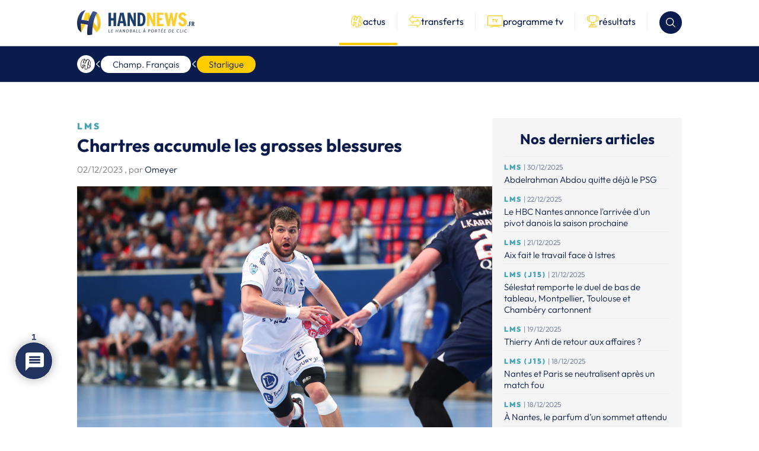

--- FILE ---
content_type: text/html; charset=utf-8
request_url: https://www.google.com/recaptcha/api2/aframe
body_size: -88
content:
<!DOCTYPE HTML><html><head><meta http-equiv="content-type" content="text/html; charset=UTF-8"></head><body><script nonce="0ASgaMowmdotpJK3d2XY3Q">/** Anti-fraud and anti-abuse applications only. See google.com/recaptcha */ try{var clients={'sodar':'https://pagead2.googlesyndication.com/pagead/sodar?'};window.addEventListener("message",function(a){try{if(a.source===window.parent){var b=JSON.parse(a.data);var c=clients[b['id']];if(c){var d=document.createElement('img');d.src=c+b['params']+'&rc='+(localStorage.getItem("rc::a")?sessionStorage.getItem("rc::b"):"");window.document.body.appendChild(d);sessionStorage.setItem("rc::e",parseInt(sessionStorage.getItem("rc::e")||0)+1);localStorage.setItem("rc::h",'1767149820035');}}}catch(b){}});window.parent.postMessage("_grecaptcha_ready", "*");}catch(b){}</script></body></html>

--- FILE ---
content_type: application/javascript
request_url: https://handnews.fr/wp-content/themes/handnews/assets/js/theme.630980fc8cd8bf80472c.js?ver=1.0.0
body_size: 18883
content:
(()=>{var e={585:()=>{console.log("reload"),document.addEventListener("DOMContentLoaded",(function(){var e=null,t=null;function s(){window.clearTimeout(e),window.clearTimeout(t)}function r(e){e.addEventListener("focus",(()=>{s()}))}e=setTimeout((function(){window.location.reload()}),1e3*window.RELOAD_CONFIGURATION.time),t=setInterval((function(){let e=document.querySelector(".ql-editor");e&&e.addEventListener("click",s);let t=document.querySelectorAll("input");t&&t.forEach(r);let o=document.querySelectorAll("textarea");o&&o.forEach(r)}),2e3),console.log(window.RELOAD_CONFIGURATION)}))},442:()=>{document.addEventListener("DOMContentLoaded",(function(){document.querySelector('a[href="#consent"]').addEventListener("click",(function(e){e.preventDefault(),"undefined"!=typeof Sddan&&void 0!==Sddan.cmp&&"function"==typeof Sddan.cmp.displayUI&&Sddan.cmp.displayUI()})),"function"==typeof window.__tcfapi&&window.__tcfapi("getTCData",2,(function(e,t){t&&(e.gdprApplies?e.purpose.consents[1]?console.log("CONSENT POUR ANALYTICS"):console.log("NO CONSENT"):console.log("GDPR doesn't apply to user"))}))}))}},t={};function s(r){var o=t[r];if(void 0!==o)return o.exports;var i=t[r]={exports:{}};return e[r](i,i.exports,s),i.exports}(()=>{"use strict";const e="data-jsname",t=(e,t,s)=>o(t,s).closest(i(e,t))||!1,r=(e,t,s)=>o(t,s).querySelector(i(e,t))||!1,o=(e,t)=>(t||(t=e&&"string"!=typeof e?e:document.body),t),i=(t,s)=>{let r=t||"";return r+=s&&"string"==typeof s?"["+e+'="'+s+'"]':"["+e+"]",r};let n=[],l=["click","change","submit","focus","blur","mousedown","mouseup","mouseleave","mouseenter","keyup","keydown","keypress"],a=["change","submit","focus","blur"],c=[];const u=/^(!*)([^.]+)(?:\.([^.]+))?$/,d="EVENT_TARGET",h=function(){let e=arguments.length>0&&void 0!==arguments[0]?arguments[0]:document;l.forEach(((t,s)=>{!c.includes(t)&&(e.querySelectorAll("[data-js"+t+"]").length>0||s<3)&&(document.addEventListener(t,f,a.includes(t)),c.push(t))}))},p=(e,t)=>(l.includes(e)||(l.push(e),t&&a.push(e)),l),f=e=>{let s=((e,s,r)=>{let o,i=((e,s)=>{let r={type:e,from:s};for(;s&&s.dataset;){let o=s.dataset[e],i=o?o.match(u):null;if(i){r.target=s,r.preventDefault=i[1].length>0,r.stopPropagation=i[1].length>1,r.action=!i[3]&&i[2]in n?n[i[2]]:void 0,r.component=i[3]?t(null,"this"===i[2]?null:i[2],s):void 0,r.method=i[3];break}s=s.parentNode}return r})(e,s);return i&&Array.isArray(r)&&r[0]===d&&(r[0]=i.target),i.component&&i.component[i.method]?o=i.component[i.method].apply(i.component,r):i.action&&(o=i.action.apply(null,r)),"function"==typeof o&&o(),i})("js"+e.type,e.target,[d,e]);s.preventDefault&&e.preventDefault(),s.stopPropagation&&e.stopPropagation()};document.addEventListener("DOMContentLoaded",h());const m=new class{init(){var e,t,s;this.onViewportChange=(e=this.setViewportSize,300,function(){var r=arguments,o=this;return t&&clearTimeout(t),t=setTimeout((function(){s=e.apply(o,r),t=null}),300),s}).bind(this),window.addEventListener("resize",this.onViewportChange,{passive:!0}),this.setViewportSize()}setViewportSize(){document.querySelector("html").style.setProperty("--viewport-height",window.innerHeight+"px"),document.querySelector("html").style.setProperty("--viewport-width",document.body.clientWidth+"px")}},y=new class{constructor(){this.bus=document.createElement("div")}on(e,t){for(var s=arguments.length,r=new Array(s>2?s-2:0),o=2;o<s;o++)r[o-2]=arguments[o];this.bus.addEventListener(e,t,...r)}once(e,t){for(var s=arguments.length,r=new Array(s>2?s-2:0),o=2;o<s;o++)r[o-2]=arguments[o];this.bus.addEventListener(e,t,{...r,once:!0})}off(e,t){for(var s=arguments.length,r=new Array(s>2?s-2:0),o=2;o<s;o++)r[o-2]=arguments[o];this.bus.removeEventListener(e,t,...r)}emit(e){let t=arguments.length>1&&void 0!==arguments[1]?arguments[1]:{};this.bus.dispatchEvent(new CustomEvent(e,{bubbles:!0,cancelable:!0,detail:t}))}},b=/^(GET|HEAD)$/i,g=/%20/g,v=(e,t)=>{const s=new AbortController,r=s.signal;return{abort:()=>s.abort(),ready:fetch(e,{...t,signal:r})}};function A(e){return!b.test(e)}const E=(e,t,s)=>{if("object"!=typeof t||t instanceof FormData)return t;let r=t?S(t):null;return r&&A(e)&&"application/x-www-form-urlencoded"===s&&(r=r.replace(g,"+")),r};function w(e,t,s){if(A(e))return t;let r=t;return s&&(r+=(r.indexOf("?")>-1?"&":"?")+s),r}function S(e){let t=arguments.length>1&&void 0!==arguments[1]?arguments[1]:[],s=arguments.length>2&&void 0!==arguments[2]&&arguments[2];const r=Object.keys(e).map((r=>{let o=e[r];if("[object Object]"===Object.prototype.toString.call(o)||Array.isArray(o))return Array.isArray(e)?t.push(""):t.push(r),S(o,t,Array.isArray(o));{let e=r;return t.length>0&&(e=(s?t:[...t,r]).reduce(((e,t)=>""===e?t:"".concat(e,"[").concat(t,"]")),"")),s?"".concat(e,"[]=").concat(o):"".concat(e,"=").concat(o)}})).join("&");return t.pop(),r}class q extends HTMLElement{constructor(){var e;super(),e=this,this.name=this.getAttribute("data-jsname")||this.tagName.toLowerCase().replace("ds-",""),this.cfg=this.getAttribute("data-jscfg"),this.cfg&&-1!==this.cfg.indexOf("{")&&(this.cfg=this.parseCfg(this.cfg)),this.on=function(e,t){for(var s=arguments.length,r=new Array(s>2?s-2:0),o=2;o<s;o++)r[o-2]=arguments[o];y.on(e,t,...r)},this.once=(e,t)=>{y.once(e,t)},this.off=function(e,t){for(var s=arguments.length,r=new Array(s>2?s-2:0),o=2;o<s;o++)r[o-2]=arguments[o];y.off(e,t,...r)},this.emit=function(t){let s=arguments.length>1&&void 0!==arguments[1]?arguments[1]:{};y.emit(t,{...s,component:e})},this.resizeBpEvent=function(e,t){var s,r,o,i,n,l=0;function a(){l=Date.now(),r=null,o=e.apply(s,i)}function c(){return s=this,i=arguments,(n=300-(Date.now()-l))<=0?(clearTimeout(r),a()):r||(r=setTimeout(a,n)),o}return c.cancel=function(){clearTimeout(r)},c}(this.bpEvent.bind(this)),this.bpListener=[],this.bpListened=[],this.resizeActived=!1,this.ajaxRequest=null}connectedCallback(){this.setAttribute("data-jsname",this.name),this.setup(),h(this)}disconnectedCallback(){this.ajaxRequest&&this.ajaxRequest.abort(),this.cleanup(),this.name=null,this.Event=null,this.bpListener=null,this.bpListened=null,this.resizeActived&&(window.removeEventListener("resize",this.resizeBpEvent),this.resizeActived=null)}attributeChangedCallback(e,t,s){console.log("attributeChangedCallback",e,t,s)}static get observedAttributes(){return[]}setup(){}cleanup(){}onBreakpoint(e,t){let s=!(arguments.length>2&&void 0!==arguments[2])||arguments[2];e&&-1===e.indexOf("(")&&(e="("+e+")"),this.addBreakPoint(e,t,s),this.resizeActived||(this.resizeActived=!0,window.addEventListener("resize",this.resizeBpEvent))}matchMedia(e){return window.matchMedia(e).matches}addBreakPoint(e,t,s){this.bpListener.push({bp:e,callback:t,once:s}),this.bpEvent()}bpEvent(){this.bpListener.forEach(((e,t)=>{if(this.matchMedia(e.bp))e.once&&!this.bpListened.find((e=>e.idx===t))?(e.idx=t,this.bpListened.push(e),e.callback()):e.once||e.callback();else{let e=this.bpListened.findIndex((e=>e.idx===t));-1!==e&&this.bpListened.splice(e,1)}}))}request(e,t){this.ajaxRequest&&this.ajaxRequest.abort(),this.ajaxRequest=((e,t)=>{t.method&&(t.method=t.method.toUpperCase());let s=Object.assign({method:"GET",responseType:"json"},t);return s.onProgress||"xhr"==s.forceType||!window.fetch?((e,t)=>{let s=new XMLHttpRequest;s.responseType=t.responseType||"";let r=E(t.method,t.body,t.contentType);e=w(t.method,e,r),s.open(t.method,e),"function"==typeof t.before&&t.before();for(let e in t.headers)t.headers.hasOwnProperty(e)&&s.setRequestHeader(e,t.headers[e]);return s.onload=()=>{200===s.status?"function"==typeof t.onSuccess&&t.onSuccess(s.response,s.responseType):"function"==typeof t.onError?t.onError(s.status,s.statusText):console.warn("DATAxhrRequest Error: ",s.response)},s.onerror=e=>{"function"==typeof t.onError?t.onError(e):(console.warn("DATAxhrRequest Error:",e.statusText),console.log(e))},s.onprogress=e=>{e.lengthComputable&&"function"==typeof t.onProgress&&t.onProgress(e)},s.onabort=()=>{"function"==typeof t.onAbort?t.onAbort():"function"==typeof t.onError?t.onError(20,"DATAxhrRequest Error: request aborted"):console.log("DATAxhrRequest Error: request aborted")},s.send(r),s})(e,s):((e,t)=>{t.body&&"object"==typeof t.body&&(t.body=E(t.method,t.body,t.contentType),"GET"===t.method&&(e=w(t.method,e,t.body),delete t.body));let s=v(e,t);return"function"==typeof t.before&&t.before(),s.ready.then((e=>{if(e.ok){let s;switch(t.responseType){case"text":s=e.text();break;case"formData":s=e.formData();break;case"arrayBuffer":s=e.arrayBuffer();break;case"blob":s=e.blob();break;default:s=e.json()}s.then((e=>{"function"==typeof t.onSuccess&&t.onSuccess(e,t.responseType)}))}else"function"==typeof t.onError?t.onError(e.status,e.statusText):console.warn("DATAfetchRequest Error: ".concat(e.statusText))})).catch((e=>{20===e.code&&"function"==typeof t.onAbort?t.onAbort(e):"function"==typeof t.onError?t.onError(e.code,e):console.warn("DATAfetchRequest Catch Error: ".concat(e.message))})),s})(e,s)})(e,t)}parseCfg(e){try{return JSON.parse(e)}catch(e){return console.log(e),null}}}customElements.define("ds-mainmenu",class extends q{togglePanel(e,t){let s=this.querySelector("[data-panel="+e.dataset.target+"]");s&&(s.getAttribute("data-show")?(s.removeAttribute("data-show"),e.removeAttribute("data-show"),this.removeAttribute("data-panelopen")):(s.setAttribute("data-show","true"),e.setAttribute("data-show","true"),this.setAttribute("data-panelopen",!0)))}closePanels(){let e=this.querySelectorAll("[data-panel]"),t=this.querySelectorAll("[data-target]");e&&(this.removeAttribute("data-panelopen"),e.forEach((e=>{e.removeAttribute("data-show")})),t.forEach((e=>{e.removeAttribute("data-show")})))}}),p("scroll",!0),customElements.define("ds-nav",class extends q{setup(){this.listWrapper=this.querySelector("[data-listwrapper]"),this.scroller=this.querySelector("[data-scroller]"),this.leftTrigger=this.querySelector('[data-dir="left"]'),this.rightTrigger=this.querySelector('[data-dir="right"]'),this.checkScroll(),this.onBreakpoint("(min-width: 0px)",this.checkScroll.bind(this),!1)}scroll(e){if(!this.scroller)return;let t=this.scroller.scrollLeft,s=100;"left"===e.dataset.dir&&(s=-s),this.scroller.scrollTo({left:t+s,top:0,behavior:"smooth"})}checkScroll(){let e=this.scroller.clientWidth,t=this.scroller.scrollLeft;t>0?this.leftTrigger.setAttribute("data-show","true"):this.leftTrigger.removeAttribute("data-show"),e+t<this.scroller.scrollWidth?this.rightTrigger.setAttribute("data-show","true"):this.rightTrigger.removeAttribute("data-show")}});p("input"),customElements.define("ds-clubs-search",class extends q{setup(){this.$list=this.querySelector(".ds-c-clubsSearch-results"),this.$inputs=this.querySelectorAll(".ds-c-clubsSearch-results .ds-c-filterCheckbox")}addClubToList(e,t){let s=e.value.toLowerCase();s=s.trim(),this.$inputs.forEach((e=>{if(e.getAttribute("hidden"))return;let t=e.querySelector(".ds-c-filterCheckbox-label").textContent;if(t=t.trim().toLowerCase(),s&&t)return-1!==t.indexOf(s)?e.style.display="block":e.style.display="none";e.style.display="block"}))}removeResult(e,t){e.remove()}removeAllResult(){this.searchResult.innerHTML=""}}),customElements.define("ds-postsgrid",class extends q{loadMore(e,t){this.$listContainer=this.querySelector("[data-list]"),this.$btnMore=this.querySelector('[data-jsclick="!this.loadMore"]'),this.$loader=document.querySelector(".loader-listing-posts");let s=e.href;this.$loader.style.display="inline-block",this.$btnMore.style.display="none";let r={method:"GET",responseType:"text",onSuccess:e=>{let t=JSON.parse(e);this.$listContainer.insertAdjacentHTML("beforeend",t.html),this.$loader.style.display="none",this.$btnMore.style.display="inline-block",this.$btnMore.setAttribute("href",t.nextPage),t.hasNextPage||this.$btnMore.remove()}};this.request(s+"?ajax=1",r)}});const x="filters apply";customElements.define("ds-transferts",class extends q{switchList(e,t){this.switchListEl=this.querySelector("[data-switch]"),this.listsEl=this.querySelectorAll("[data-listwrapper]"),this.showList(e.dataset.list)}showList(e){let t='fieldset[data-type="'+"sexe"+'"] [value="'+e+'"]';console.log(t);let s=document.querySelector(t);console.log(s),s.setAttribute("checked","checked"),this.emit(x)}openFilters(){let e=r("ds-transferts-filters");e&&e.openFilters()}});const k=".form-filter input:checked",L="data-panelopen";customElements.define("ds-transferts-filters",class extends q{setup(){this.$form=document.querySelector(".form-filter"),this.applyFilters=this.applyFilters.bind(this),this.$form.addEventListener("submit",this.applyFilters),this.on(x,this.applyFilters),this.checkInput=this.checkInput.bind(this),document.querySelectorAll(".form-filter input").forEach((e=>{e.addEventListener("change",this.checkInput)}))}checkInput(){let e=this.querySelector('.form-filter fieldset[data-type="'+"league"+'"] input:checked');if(e){let t=e.value;document.querySelectorAll((e=>'.form-filter fieldset[data-type="'+e+'"] input')("club")).forEach((e=>{let s=parseInt(e.getAttribute("data-league"),10);if(s){let r=e.closest(".ds-c-filterCheckbox");if(parseInt(t,10)!==parseInt(s,10))return e.removeAttribute("checked"),e.checked=!1,r.style.display="none",void r.setAttribute("hidden","hidden");r.style.display="block",r.removeAttribute("hidden")}}))}}openFilters(){this.setAttribute(L,!0),this.checkInput()}closeFilters(){this.removeAttribute(L,!0),this.checkInput()}resetFilters(){document.querySelectorAll(k).forEach((e=>{e.removeAttribute("checked"),e.checked=!1}));let e=this.$form.getAttribute("action");document.location.href=e}applyFilters(e,t){t&&"function"==typeof t.preventDefault&&t.preventDefault();const s=document.querySelectorAll(k);let r={};s.forEach((e=>{let t=e.getAttribute("name");t=t.replace("[]",""),void 0===r[t]&&(r[t]=[]);let s=e.getAttribute("data-rewrite");r[t].push(s)}));let o=[];r.sexe&&o.push(r.sexe),r.league&&o.push("championnat/"+r.league),r.teams&&o.push("equipes/"+r.teams.join("/"));let i=this.$form.getAttribute("action")+o.join("/")+"/";document.location.href=i}}),customElements.define("ds-results",class extends q{setup(){this.tabs=this.querySelectorAll("[data-target]"),this.contents=this.querySelectorAll("[data-content]")}openTab(e,t){if(e.dataset.active)return;let s=e.dataset.target;this.contents.forEach((e=>{e.dataset.content===s?e.setAttribute("data-active","true"):e.removeAttribute("data-active")})),this.tabs.forEach((t=>{t===e?t.setAttribute("data-active","true"):t.removeAttribute("data-active")}))}openFilters(){let e=r("ds-results-filters");e&&e.openFilters()}});const T="#resultsFilters input:checked",$="data-panelopen";customElements.define("ds-results-filters",class extends q{setup(){this.$form=document.querySelector("#resultsFilters"),this.applyFilters=this.applyFilters.bind(this),this.$form.addEventListener("submit",this.applyFilters),this.on(x,this.applyFilters)}openFilters(){this.setAttribute($,!0)}closeFilters(){this.removeAttribute($,!0)}resetFilters(){document.querySelectorAll(T).forEach((e=>{e.removeAttribute("checked")}));let e=this.$form.getAttribute("action");document.location.href=e}applyFilters(e,t){t&&"function"==typeof t.preventDefault&&t.preventDefault();const s=document.querySelectorAll(T);let r={};s.forEach((e=>{let t=e.getAttribute("name");console.log(t),t=t.replace("[]",""),void 0===r[t]&&(r[t]=[]);let s=e.getAttribute("data-rewrite");r[t].push(s)}));let o=[],i="";if(void 0!==r.part){let e=r.part[0].split("-");e.map(((t,s)=>{s>0&&(i+=t+(s<e.length-1?"-":""))})),-1===document.location.href.indexOf(i)&&delete r.teams,delete r.part}void 0!==r.teams&&r.teams.length>0&&delete r.day;for(const[e,t]of Object.entries(r))"league"===e&&o.push("championnat"),"teams"===e&&o.push("equipes"),"day"===e&&o.push("journee"),t.map((e=>{e&&o.push(e)}));let n=this.$form.getAttribute("action")+i+"/"+o.join("/");document.location.href=n}});customElements.define("ds-changeday-filter",class extends q{changeFilter(e,t){let s=e.value,r=((e,t)=>'fieldset[data-type="'+e+'"] [value="'+t+'"]')(e.getAttribute("data-type"),s);document.querySelector(r).setAttribute("checked","checked"),this.emit(x)}});customElements.define("ds-selected-filters",class extends q{setup(){this.items=this.querySelectorAll(".ds-c-selectedFilters-item"),this.$form=document.querySelector(".form-filter")}removeFitler(e,t){let s=e.getAttribute("data-id"),r=((e,t)=>'fieldset[data-type="'+e+'"] [value="'+t+'"]')(e.getAttribute("data-type"),s);document.querySelector(r).removeAttribute("checked"),this.emit(x)}});customElements.define("ds-change-filter",class extends q{setup(){this.changeFilter=this.changeFilter.bind(this),this.addEventListener("click",this.changeFilter,!1),this.$form=document.querySelector("#resultsFilters")}changeFilter(e){e.preventDefault();let t=e.target.getAttribute("data-id"),s=((e,t)=>'fieldset[data-type="'+e+'"] [value="'+t+'"]')(e.target.getAttribute("data-type"),t);document.querySelector(s).setAttribute("checked","checked"),this.emit(x)}}),s(442);const C="data-panelopen";((e,t)=>{if(e in n)throw new Error("addAction() ".concat(e," is already defined"));n[e]=t})("toogleSearch",(function(e,t){r("ds-search").toogleSearch()})),customElements.define("ds-search",class extends q{setup(){this.$input=this.querySelector('input[type="text"]'),this.onKeyDown=this.onKeyDown.bind(this),this.$input.addEventListener("keyup",this.onKeyDown),this.$loader=this.querySelector(".loader-listing"),this.$minCharMessage=this.querySelector(".min-char"),this.$noResultessage=this.querySelector(".no-result"),this.$btn=this.querySelector(".send-search"),this.$listContainer=this.querySelector("[data-list]")}onKeyDown(e){this.$listContainer.innerHTML="",this.$noResultessage.style.display="none";let t=e.target.value;if(t.length<3)return this.$minCharMessage.style.display="flex";this.$minCharMessage.style.display="none",this.$loader.style.display="block";let s={method:"GET",responseType:"text",onSuccess:e=>{let t=JSON.parse(e);t.html?(this.$listContainer.innerHTML=t.html,this.$noResultessage.style.display="none"):this.$noResultessage.style.display="flex",this.$loader.style.display="none",this.$btn.style.display="block"}};this.request("/?s="+encodeURI(t)+"&ajax=1",s)}toogleSearch(){if(!this.getAttribute(C))return this.openSearch();this.closeSearch()}openSearch(){this.setAttribute(C,!0),this.$input.focus()}closeSearch(){this.removeAttribute(C),this.$input.value="",this.$listContainer.innerHTML="",this.$minCharMessage.style.display="flex",this.$btn.style.display="none"}}),customElements.define("ds-share",class extends q{setup(){const e=this.querySelectorAll("button.shareButton");e[0].addEventListener("click",(t=>{for(let t=0;t<e.length;t++)e[t].classList.toggle("open"),e[0].classList.remove("sent")}));for(let t=1;t<e.length;t++)e[t].addEventListener("click",(t=>{for(let t=0;t<e.length;t++)e[t].classList.toggle("open");e[0].classList.toggle("sent")}))}}),s(585),document.addEventListener("DOMContentLoaded",(()=>{m.init(),h()}))})()})();

--- FILE ---
content_type: text/javascript; charset=utf-8
request_url: https://static.admysports.com/hb/site/handnews/hb_handnews.js
body_size: 5960
content:
!function(){var e=document,i=e.createElement("script");i.type="text/javascript",i.src="https://cache.consentframework.com/js/pa/29179/c/YoqXf/stub";var a=e.getElementsByTagName("head")[0];a.insertBefore(i,a.firstChild)}(),function(){var e=document,i=e.createElement("script");i.type="text/javascript",i.src="https://choices.consentframework.com/js/pa/29179/c/YoqXf/cmp";var a=e.getElementsByTagName("head")[0];a.insertBefore(i,a.firstChild)}(),(pbams=pbams||{}).que=pbams.que||[],pbams.que.push(function(){pbams.setConfig({schain:{validation:"relaxed",config:{ver:"1.0",complete:1,nodes:[{asi:"admysports.com",sid:"05",hp:1}]}}})});var hbAMS={settings:{autoRefresh:{interval:25e3,intervaldesktop:2e4,intervalmobile:15e3,minVisibility:.99},category:{lengthhp:20},googlesafe:{domain:"handnews.fr",start:8,end:19},analytics:{trackAdblock:!1,gaID:"G-VCHR8RY5RZ"},pubspe:!0,bidTimeout:2500,safeTimeout:5e3,gdpr:"iab",wallpaper:{progwp:!1,zid:"",progslm:!1,slmid:"",slmcontent:""}},style:{wallpaper:{bodyW:1020,adTop:0,addstyle:"#fixed_breves {z-index : 1100000}#header_handnews {background-color:#010101}#content{background: none;}#headline{margin-top:0px;}",sticky:"oui"},AMSstyle:"#handnews_wp{display:none}#handnews_rmd{display:none}handnews_footer{display:none !important}#\\36 506250 {padding-bottom: 20px !important}.rgpd-bar{display:none !important}#\\36 506248{display:none !important}.sd-cmp-3Bq2E{display : none !important}body{overflow:auto !important}",calagediv:[],inread:[]}},isMobile={Android:function(){return navigator.userAgent.match(/Android/i)},BlackBerry:function(){return navigator.userAgent.match(/BlackBerry/i)},iOS:function(){return navigator.userAgent.match(/iPhone|iPad|iPod/i)},Opera:function(){return navigator.userAgent.match(/Opera Mini/i)},Windows:function(){return navigator.userAgent.match(/IEMobile/i)},any:function(){return isMobile.Android()||isMobile.BlackBerry()||isMobile.iOS()||isMobile.Opera()||isMobile.Windows()}};if(!1===hbAMS.settings.mobileversion)var amsdevice="desktop";else if(isMobile.any())amsdevice="mobile";else amsdevice="desktop";if(location.href.length===hbAMS.settings.category.lengthhp)var amscat="homepage";else amscat="article";if("https://handnews.fr/2023/marque-molten-devoile-le-nouveau-ballon-officiel-des-equipes-de-france/"===location.href)amscat="";else if(location.href.length===hbAMS.settings.category.lengthhp)amscat="homepage";else amscat="article";if("https://handnews.fr/2024/marque-myocene-la-technologie-pour-mesurer-la-fatigue-des-sportifs/"===location.href)var amsauteur="myocene";if("https://handnews.fr/2024/marque-luc-steins-mon-credo-est-de-bien-faire-les-choses/"===location.href)amsauteur="asics";if(location.href.indexOf("marque-select-devoile-le-nouveau-ballon-officiel-de-la-saison-2025-2026")>-1)amsauteur="select";if(location.href.indexOf("marque-mizuno-lance-une-nouvelle-ere-indoor-avec-son-pack-elite-et-pro")>-1)amsauteur="mizuno";if(location.href.indexOf("marque-hummel-devoile-de-nouveaux")>-1||location.href.indexOf("https://handnews.fr/?p=325090")>-1||location.href.indexOf("https://handnews.fr/2025/marque-hummel-signe-son-grand-retour-avec-une-collection-2025-forte-et-engagee/")>-1)amsauteur="Hummel";var JSONunits=[{placement:"Handnews_horizontal_footer_mobile",code:"/14921901/handnews_footerm",div:"handnews_footer",device:"mobile",pages:["homepage","article"],adtype:"banner",position:"bottom",sizes:[1,1],autorefresh:!1,bidders:["ogury"],oguryid:"wm-hb-head-handne-admys-aiz9sadaj0sy",ogurykey:"OGY-249D1F7A6B92"},{placement:"Handnews_horizontal_footer_desktop",code:"/14921901/handnews_footerd",div:"handnews_footer",device:"desktop",pages:["homepage","article"],adtype:"banner",position:"bottom",sizes:[1,1],autorefresh:!1},{placement:"Handnews_horizontal_inimage_mobile",code:"/14921901/handnews_rmm",div:"handnews_rmd",device:"mobile",pages:["homepage","article"],adtype:"banner",position:"inimage",sizes:[1,1],autorefresh:!1,bidders:["ogury"],oguryid:"wm-hb-iart-handne-admys-831lhnazgdri",ogurykey:"OGY-249D1F7A6B92"},{placement:"Handnews_horizontal_bottom_desktop",code:"/14921901/900382_6506255",div:"handnews_hbd",device:"desktop",pages:["homepage","article"],adtype:"banner",position:"bottom",sizes:[728,90],autorefresh:!0,bidders:["rubicon","smartadserver","improvedigital","adagio","smilewanted","seedtag","teads","ogury"],rubaccount:14794,rubsiteid:318056,rubzoneid:1633464,rubposition:"btf",rubfloor:.2,impplacementid:22259919,impcurrency:"EUR",impfloor:.2,sasdomain:"//prg.smartadserver.com",sassiteid:347551,saspageid:1217072,sasformatid:81403,sascurrency:"EUR",sasfloor:.2,equativdomain:"//prg.smartadserver.com",equativsiteid:347551,equativpageid:1217072,equativformatid:81403,equativcurrency:"EUR",equativfloor:.2,adaorgaid:1038,adasite:"handnews-fr",adaunitid:"handnews_hbd",adadevice:"desktop",adaplacement:"banner_h_bottom",smilewantedkey:"handnews.fr_desktop_bottom",smilewantedtagid:"handnews.fr_header_bidding_display_display_footer",optidigitalpubid:"p188",optidigitalpid:"Handnews_horizontal_bottom_desktop",seedtagpubid:"7937-9414-01",seedtagpid:31028966,seedtagplacement:"inBanner",teadspubid:188345,teadspid:203453},{placement:"Handnews_interstitielmobile",code:"/14921901/900382_6506260",div:"handnews_wp",device:"mobile",pages:["homepage","article"],adtype:"intermob",position:"intermob",sizes:[1,1],autorefresh:!1,smilewantedkey:"handnews.fr_mobile_intermob",smilewantedtagid:"handnews.fr_header_bidding_display_8"},{placement:"Handnews_wallpaper_desktop",code:"/14921901/900382_6506248",div:"handnews_wp",device:"desktop",pages:["homepage","article"],adtype:"banner",position:"wallpaper",sizes:[1,1],autorefresh:!1,smilewantedkey:"handnews.fr_desktop_wallpaper"},{placement:"Handnews_horizontal_bottom_mobile",code:"/14921901/handnews_hbm",div:"handnews_hbd",device:"mobile",pages:["homepage","article"],adtype:"banner",position:"bottom",sizes:[[300,250],[320,50],[320,100]],autorefresh:!0,bidders:["rubicon","smartadserver","improvedigital","adagio","smilewanted","seedtag","teads"],rubaccount:14794,rubsiteid:318058,rubzoneid:1633470,rubposition:"btf",rubfloor:.1,impplacementid:23328252,impcurrency:"EUR",impfloor:.1,sasdomain:"//prg.smartadserver.com",sassiteid:347551,saspageid:1217075,sasformatid:81403,sascurrency:"EUR",sasfloor:.1,equativdomain:"//prg.smartadserver.com",equativsiteid:347551,equativpageid:1217075,equativformatid:81403,equativcurrency:"EUR",equativfloor:.1,adaorgaid:1038,adasite:"handnews-fr",adaunitid:"handnews_hbd",adadevice:"mobile",adaplacement:"banner_h_bottom",smilewantedkey:"handnews.fr_mobile_bottom",smilewantedtagid:"handnews.fr_header_bidding_display_display_footer_1",optidigitalpubid:"p188",optidigitalpid:"Handnews_horizontal_bottom_mobile",seedtagpubid:"7937-9414-01",seedtagpid:31028966,seedtagplacement:"inBanner",teadspubid:188345,teadspid:203453},{placement:"Handnews_horizontal_middle_mobile",code:"/14921901/900383_6506261",div:"handnews_hmd",device:"mobile",pages:["homepage","article"],adtype:"banner",position:"middle",sizes:[[300,250],[320,50],[320,100]],autorefresh:!0,bidders:["rubicon","smartadserver","improvedigital","adagio","smilewanted","seedtag","teads"],rubaccount:14794,rubsiteid:318058,rubzoneid:1633468,rubfloor:.1,impplacementid:22259920,impcurrency:"EUR",impfloor:.1,sasdomain:"//prg.smartadserver.com",sassiteid:347551,saspageid:1217074,sasformatid:81403,sascurrency:"EUR",sasfloor:.1,equativdomain:"//prg.smartadserver.com",equativsiteid:347551,equativpageid:1217074,equativformatid:81403,equativcurrency:"EUR",equativfloor:.1,adaorgaid:1038,adasite:"handnews-fr",adaunitid:"handnews_hmd",adadevice:"mobile",adaplacement:"banner_h_middle",smilewantedkey:"handnews.fr_mobile_middle",smilewantedtagid:"handnews.fr_header_bidding_display_display_incontent_1",optidigitalpubid:"p188",optidigitalpid:"Handnews_horizontal_middle_mobile",seedtagpubid:"7937-9414-01",seedtagpid:31028964,seedtagplacement:"inBanner",teadspubid:188343,teadspid:203451},{placement:"Handnews_horizontal_middle_desktop",code:"/14921901/handnews_hmd",div:"handnews_hmd",device:"desktop",pages:["homepage","article"],adtype:"banner",position:"middle",sizes:[[728,90],[970,90],[970,250],[1e3,250]],autorefresh:!0,bidders:["rubicon","smartadserver","improvedigital","adagio","smilewanted","seedtag","teads","ogury"],rubaccount:14794,rubsiteid:318056,rubzoneid:1633462,rubfloor:.2,impplacementid:23328254,impcurrency:"EUR",impfloor:.2,sasdomain:"//prg.smartadserver.com",sassiteid:347551,saspageid:1217071,sasformatid:81403,sascurrency:"EUR",sasfloor:.2,equativdomain:"//prg.smartadserver.com",equativsiteid:347551,equativpageid:1217071,equativformatid:81403,equativcurrency:"EUR",equativfloor:.2,adaorgaid:1038,adasite:"handnews-fr",adaunitid:"handnews_hmd",adadevice:"desktop",adaplacement:"banner_h_middle",smilewantedkey:"handnews.fr_desktop_middle",optidigitalpubid:"p188",optidigitalpid:"Handnews_horizontal_middle_desktop",seedtagpubid:"7937-9414-01",seedtagpid:31028964,seedtagplacement:"inBanner",teadspubid:188343,teadspid:203451},{placement:"Handnews_horizontal_top_desktop",code:"/14921901/900382_6506253",div:"handnews_htd",device:"desktop",pages:["homepage","article"],adtype:"banner",position:"top",sizes:[[728,90],[970,90],[970,250],[1e3,250]],autorefresh:!0,bidders:["rubicon","smartadserver","improvedigital","adagio","smilewanted","seedtag","teads","ogury"],rubaccount:14794,rubsiteid:318056,rubzoneid:1633460,rubposition:"atf",rubfloor:.2,impplacementid:22259921,impcurrency:"EUR",impfloor:.2,sasdomain:"//prg.smartadserver.com",sassiteid:347551,saspageid:1217070,sasformatid:81403,sascurrency:"EUR",sasfloor:.2,equativdomain:"//prg.smartadserver.com",equativsiteid:347551,equativpageid:1217070,equativformatid:81403,equativcurrency:"EUR",equativfloor:.2,adaorgaid:1038,adasite:"handnews-fr",adaunitid:"handnews_htd",adadevice:"desktop",adaplacement:"banner_h_top",smilewantedkey:"handnews.fr_desktop_top",smilewantedtagid:"handnews.fr_header_bidding_display_display_header",optidigitalpubid:"p188",optidigitalpid:"Handnews_horizontal_top_desktop",seedtagpubid:"7937-9414-01",seedtagpid:31028962,seedtagplacement:"inBanner",teadspubid:188345,teadspid:203453},{placement:"Handnews_horizontal_top_mobile",code:"/14921901/900383_6506259",div:"handnews_htd",device:"mobile",pages:["homepage","article"],adtype:"banner",position:"top",sizes:[[300,250],[320,50],[320,100]],autorefresh:!0,bidders:["rubicon","smartadserver","improvedigital","adagio","smilewanted","seedtag","teads"],rubaccount:14794,rubsiteid:318058,rubzoneid:1633466,rubposition:"atf",rubfloor:.1,impplacementid:22259923,impcurrency:"EUR",impfloor:.1,sasdomain:"//prg.smartadserver.com",sassiteid:347551,saspageid:1217073,sasformatid:81403,sascurrency:"EUR",sasfloor:.1,equativdomain:"//prg.smartadserver.com",equativsiteid:347551,equativpageid:1217073,equativformatid:81403,equativcurrency:"EUR",equativfloor:.1,adaorgaid:1038,adasite:"handnews-fr",adaunitid:"handnews_htd",adadevice:"mobile",adaplacement:"banner_h_top",smilewantedkey:"handnews.fr_mobile_top",smilewantedtagid:"handnews.fr_header_bidding_display_display_header_1",optidigitalpubid:"p188",optidigitalpid:"Handnews_horizontal_top_mobile",seedtagpubid:"7937-9414-01",seedtagpid:31028963,seedtagplacement:"inBanner",teadspubid:188345,teadspid:203453},{placement:"Handnews_reco_desktop",code:"/14921901/handnews_rd",div:"handnews_rd",device:"desktop",pages:["homepage","article"],adtype:"reco",position:"reco",sizes:[1,1],autorefresh:!1,smilewantedkey:"handnews.fr_desktop_reco"},{placement:"Handnews_reco_mobile",code:"/14921901/handnews_rm",div:"handnews_rd",device:"mobile",pages:["homepage","article"],adtype:"reco",position:"reco",sizes:[1,1],autorefresh:!1,smilewantedkey:"handnews.fr_mobile_reco"},{placement:"Handnews_vertical_bottom_desktop",code:"/14921901/900382_6506256",div:"handnews_vbd",device:"desktop",pages:["homepage","article"],adtype:"banner",position:"bottom",sizes:[[120,600],[160,600],[300,250],[300,600]],autorefresh:!0,bidders:["rubicon","smartadserver","improvedigital","adagio","smilewanted","seedtag","teads","ogury"],rubaccount:14794,rubsiteid:318056,rubzoneid:1633464,rubposition:"btf",rubfloor:.2,impplacementid:22259924,impcurrency:"EUR",impfloor:.2,sasdomain:"//prg.smartadserver.com",sassiteid:347551,saspageid:1217072,sasformatid:81403,sascurrency:"EUR",sasfloor:.2,equativdomain:"//prg.smartadserver.com",equativsiteid:347551,equativpageid:1217072,equativformatid:81403,equativcurrency:"EUR",equativfloor:.2,adaorgaid:1038,adasite:"handnews-fr",adaunitid:"handnews_vbd",adadevice:"desktop",adaplacement:"banner_v_bottom",smilewantedkey:"handnews.fr_desktop_bottom",smilewantedtagid:"handnews.fr_header_bidding_display_display_footer",optidigitalpubid:"p188",optidigitalpid:"Handnews_vertical_bottom_desktop",seedtagpubid:"7937-9414-01",seedtagpid:31028967,seedtagplacement:"inBanner",teadspubid:188345,teadspid:203453},{placement:"Handnews_vertical_bottom_mobile",code:"/14921901/900383_6506258",div:"handnews_vbd",device:"mobile",pages:["homepage","article"],adtype:"banner",position:"bottom",sizes:[[300,250],[320,50],[320,100]],autorefresh:!0,bidders:["rubicon","smartadserver","improvedigital","adagio","smilewanted","seedtag","teads"],rubaccount:14794,rubsiteid:318058,rubzoneid:1633470,rubposition:"btf",rubfloor:.1,impplacementid:22259925,impcurrency:"EUR",impfloor:.1,sasdomain:"//prg.smartadserver.com",sassiteid:347551,saspageid:1217075,sasformatid:81403,sascurrency:"EUR",sasfloor:.1,equativdomain:"//prg.smartadserver.com",equativsiteid:347551,equativpageid:1217075,equativformatid:81403,equativcurrency:"EUR",equativfloor:.1,adaorgaid:1038,adasite:"handnews-fr",adaunitid:"handnews_vbd",adadevice:"mobile",adaplacement:"banner_v_bottom",smilewantedkey:"handnews.fr_mobile_bottom",smilewantedtagid:"handnews.fr_header_bidding_display_display_footer_1",optidigitalpubid:"p188",optidigitalpid:"Handnews_vertical_bottom_mobile",seedtagpubid:"7937-9414-01",seedtagpid:31028962,seedtagplacement:"inBanner",teadspubid:188344,teadspid:203452},{placement:"Handnews_vertical_middle - hp_desktop",code:"/14921901/900382_6506320",div:"handnews_vmd",device:"desktop",pages:["homepage","article"],adtype:"banner",position:"middle",sizes:[300,250],autorefresh:!0,bidders:["rubicon","smartadserver","improvedigital","adagio","teads","ogury"],rubaccount:14794,rubsiteid:318056,rubzoneid:1633462,rubfloor:.2,impplacementid:22259926,impcurrency:"EUR",impfloor:.2,sasdomain:"//prg.smartadserver.com",sassiteid:347551,saspageid:1217071,sasformatid:81403,sascurrency:"EUR",sasfloor:.2,equativdomain:"//prg.smartadserver.com",equativsiteid:347551,equativpageid:1217071,equativformatid:81403,equativcurrency:"EUR",equativfloor:.2,adaorgaid:1038,adasite:"handnews-fr",adaunitid:"handnews_vmd",adadevice:"desktop",adaplacement:"banner_v_middle",smilewantedkey:"handnews.fr_desktop_middle",optidigitalpubid:"p188",optidigitalpid:"Handnews_vertical_middle - hp_desktop",teadspubid:188345,teadspid:203453},{placement:"Handnews_vertical_top_desktop",code:"/14921901/900382_6506250",div:"handnews_vtd",device:"desktop",pages:["homepage","article"],adtype:"banner",position:"top",sizes:[[120,600],[160,600],[300,250],[300,600]],autorefresh:!0,bidders:["rubicon","smartadserver","improvedigital","adagio","smilewanted","seedtag","teads","ogury"],rubaccount:14794,rubsiteid:318056,rubzoneid:1633460,rubposition:"atf",rubfloor:.2,impplacementid:22259928,impcurrency:"EUR",impfloor:.2,sasdomain:"//prg.smartadserver.com",sassiteid:347551,saspageid:1217070,sasformatid:81403,sascurrency:"EUR",sasfloor:.2,equativdomain:"//prg.smartadserver.com",equativsiteid:347551,equativpageid:1217070,equativformatid:81403,equativcurrency:"EUR",equativfloor:.2,adaorgaid:1038,adasite:"handnews-fr",adaunitid:"handnews_vtd",adadevice:"desktop",adaplacement:"banner_v_top",smilewantedkey:"handnews.fr_desktop_top",smilewantedtagid:"handnews.fr_header_bidding_display_display_header",optidigitalpubid:"p188",optidigitalpid:"Handnews_vertical_top_desktop",seedtagpubid:"7937-9414-01",seedtagpid:31028963,seedtagplacement:"inBanner",teadspubid:188345,teadspid:203453},{placement:"Handnews_vertical_top_mobile",code:"/14921901/900383_6506262",div:"handnews_vtd",device:"mobile",pages:["homepage","article"],adtype:"banner",position:"top",sizes:[[300,250],[320,50],[320,100]],autorefresh:!0,bidders:["rubicon","smartadserver","improvedigital","adagio","smilewanted","seedtag","teads"],rubaccount:14794,rubsiteid:318058,rubzoneid:1633466,rubposition:"atf",rubfloor:.1,impplacementid:22259929,impcurrency:"EUR",impfloor:.1,sasdomain:"//prg.smartadserver.com",sassiteid:347551,saspageid:1217073,sasformatid:81403,sascurrency:"EUR",sasfloor:.1,equativdomain:"//prg.smartadserver.com",equativsiteid:347551,equativpageid:1217073,equativformatid:81403,equativcurrency:"EUR",equativfloor:.1,adaorgaid:1038,adasite:"handnews-fr",adaunitid:"handnews_vtd",adadevice:"mobile",adaplacement:"banner_v_top",smilewantedkey:"handnews.fr_mobile_top",smilewantedtagid:"handnews.fr_header_bidding_display_display_header_1",optidigitalpubid:"p188",optidigitalpid:"Handnews_vertical_top_mobile",seedtagpubid:"7937-9414-01",seedtagpid:31028964,seedtagplacement:"inBanner",teadspubid:188344,teadspid:203452},{placement:"Handnews_horizontal_middle_mobile_article",code:"/14921901/handnews_hmdam",div:"handnews_hmda",device:"mobile",pages:["article"],adtype:"banner",position:"middle",sizes:[[300,250],[320,50],[320,100]],autorefresh:!0,bidders:["rubicon","smartadserver","improvedigital","adagio","smilewanted","seedtag","teads"],rubaccount:14794,rubsiteid:318058,rubzoneid:1633468,rubfloor:.1,impplacementid:23328256,impcurrency:"EUR",impfloor:.1,sasdomain:"//prg.smartadserver.com",sassiteid:347551,saspageid:1217074,sasformatid:81403,sascurrency:"EUR",sasfloor:.1,equativdomain:"//prg.smartadserver.com",equativsiteid:347551,equativpageid:1217074,equativformatid:81403,equativcurrency:"EUR",equativfloor:.1,adaorgaid:1038,adasite:"handnews-fr",adaunitid:"handnews_hmda",adadevice:"mobile",adaplacement:"banner_h_middle",smilewantedkey:"handnews.fr_mobile_middle",smilewantedtagid:"handnews.fr_header_bidding_display_display_incontent_1",optidigitalpubid:"p188",optidigitalpid:"Handnews_horizontal_middle_mobile_article",seedtagpubid:"7937-9414-01",seedtagpid:31028964,seedtagplacement:"inBanner",teadspubid:188343,teadspid:203451},{placement:"Handnews_horizontal_middle_desktop_article",code:"/14921901/handnews_hmdad",div:"handnews_hmda",device:"desktop",pages:["article"],adtype:"banner",position:"middle",sizes:[[300,250],[320,50],[320,100]],autorefresh:!0,bidders:["rubicon","smartadserver","improvedigital","adagio","smilewanted","seedtag","teads","ogury"],rubaccount:14794,rubsiteid:318056,rubzoneid:1633462,rubfloor:.2,impplacementid:23328255,impcurrency:"EUR",impfloor:.2,sasdomain:"//prg.smartadserver.com",sassiteid:347551,saspageid:1217071,sasformatid:81403,sascurrency:"EUR",sasfloor:.2,equativdomain:"//prg.smartadserver.com",equativsiteid:347551,equativpageid:1217071,equativformatid:81403,equativcurrency:"EUR",equativfloor:.2,adaorgaid:1038,adasite:"handnews-fr",adaunitid:"handnews_hmda",adadevice:"desktop",adaplacement:"banner_h_middle",smilewantedkey:"handnews.fr_desktop_middle",optidigitalpubid:"p188",optidigitalpid:"Handnews_horizontal_middle_desktop_article",seedtagpubid:"7937-9414-01",seedtagpid:31028964,seedtagplacement:"inBanner",teadspubid:188343,teadspid:203451},{placement:"Handnews_horizontal_inimage_desktop",code:"/14921901/handnews_rmd",div:"handnews_rmd",device:"desktop",pages:["homepage","article"],adtype:"banner",position:"inimage",sizes:[1,1],autorefresh:!1},{placement:"Handnews_richmedia_2_desktop",code:"/14921901/handnews_rm2d",div:"handnews_rm2",device:"desktop",pages:["article"],adtype:"banner",position:"richmedia",sizes:[1,1],autorefresh:!1,bidders:["teads"],teadspubid:188343,teadspid:203451},{placement:"Handnews_richmedia_2_mobile",code:"/14921901/handnews_rm2m",div:"handnews_rm2",device:"mobile",pages:["article"],adtype:"banner",position:"richmedia",sizes:[1,1],autorefresh:!1,bidders:["teads"],teadspubid:188343,teadspid:203451}],AMSunits=[];try{if(hbAMS.settings.wallpaper.progwp){window.sublime=window.sublime||{};var sublimenotifyID=(window.sublime=window.sublime||{},window.sublime.notifyId=window.sublime.notifyId||function e(i){return i?(i^16*Math.random()>>i/4).toString(16):([1e7]+-1e3+-4e3+-8e3+-1e11).replace(/[018]/g,e)}(),window.sublime.notifyId)}}catch(e){}for(var i in JSONunits){var amscode=JSONunits[i].code,amstarget={};amstarget.div=JSONunits[i].div+"",amstarget.device=JSONunits[i].device,amstarget.pages=JSONunits[i].pages,amstarget.adtype=JSONunits[i].adtype,amstarget.position=JSONunits[i].position;var amspubstack={};if(amspubstack.adUnitPath=amscode,AMSunits.push({code:amscode,autorefresh:JSONunits[i].autorefresh,target:amstarget,pubstack:amspubstack,mediaTypes:{},ortb2Imp:{},bids:[]}),JSONunits[i].adtype.indexOf("inread")>-1){AMSunits[i].GAMsizes=JSONunits[i].sizes,AMSunits[i].mediaTypes.video={},videoWidth=640,videoHeight=480,AMSunits[i].mediaTypes.video.playerSize=[videoWidth,videoHeight],AMSunits[i].mediaTypes.video.context="outstream",AMSunits[i].mediaTypes.video.mimes=["video/mp4","video/x-ms-wmv"],AMSunits[i].mediaTypes.video.protocols=[2,3,5,6],AMSunits[i].mediaTypes.video.api=[2],AMSunits[i].mediaTypes.video.maxduration=30,AMSunits[i].mediaTypes.video.linearity=2;var amsdivID=JSONunits[i].div+"";AMSunits[i].mediaTypes.video.renderer={url:"https://static.admysports.com/hb/lib/outstream/bundle.js",render:function(e){try{setTimeout(()=>{var i={width:videoWidth,height:videoHeight,vastTimeout:5e3,maxAllowedVastTagRedirects:3,allowVpaid:!0,autoPlay:!0,preload:!0,mute:!0};outstreamPlayer(e,amsdivID,i)},3e3)}catch(e){console.error("Error in ad rendering!")}}}}else JSONunits[i].adtype.indexOf("native")>-1?(AMSunits[i].mediaTypes.native={},AMSunits[i].mediaTypes.native.type="image",AMSunits[i].GAMsizes=["fluid"]):(AMSunits[i].mediaTypes.banner={},AMSunits[i].mediaTypes.banner.sizes=JSONunits[i].sizes,AMSunits[i].GAMsizes=JSONunits[i].sizes);var bids=AMSunits[i].bids,bidders=JSONunits[i].bidders;for(var nbbidders in bidders)switch(newbidders=bidders[nbbidders],newbidders){case"rubicon":"intermob"!==JSONunits[i].position?bids.push({bidder:newbidders,params:{accountId:JSONunits[i].rubaccount+"",siteId:JSONunits[i].rubsiteid+"",zoneId:JSONunits[i].rubzoneid+"",position:JSONunits[i].rubposition+"",floor:JSONunits[i].rubfloor+""}}):bids.push({bidder:newbidders,params:{accountId:JSONunits[i].rubaccount+"",siteId:JSONunits[i].rubsiteid+"",zoneId:JSONunits[i].rubzoneid+"",position:JSONunits[i].rubposition+"",floor:JSONunits[i].rubfloor,sizes:JSONunits[i].rubsize}});break;case"smartadserver":bids.push({bidder:newbidders,params:{networkId:2176,domain:"https://www3.smartadserver.com",siteId:JSONunits[i].sassiteid,pageId:JSONunits[i].saspageid,formatId:JSONunits[i].sasformatid,bidfloor:JSONunits[i].sasfloor,currency:JSONunits[i].sascurrency+""}});break;case"equativ":bids.push({bidder:newbidders,params:{networkId:2176,siteId:JSONunits[i].equativsiteid,pageId:JSONunits[i].equativpageid,formatId:JSONunits[i].equativformatid,bidfloor:JSONunits[i].equativfloor,currency:JSONunits[i].equativcurrency+""}});break;case"optidigital":bids.push({bidder:newbidders,params:{publisherId:JSONunits[i].optidigitalpubid,placementId:JSONunits[i].optidigitalpid}});break;case"ogury":bids.push({bidder:newbidders,params:{adUnitId:JSONunits[i].oguryid,assetKey:JSONunits[i].ogurykey}});break;case"seedtag":bids.push({bidder:newbidders,params:{publisherId:JSONunits[i].seedtagpubid,adUnitId:JSONunits[i].seedtagpid,placement:JSONunits[i].seedtagplacement}});break;case"teads":bids.push({bidder:newbidders,params:{pageId:JSONunits[i].teadspubid,placementId:JSONunits[i].teadspid}});break;case"gumgum":bids.push({bidder:newbidders,params:{zone:JSONunits[i].gumgumzoneid+"",product:"skins"}});break;case"improvedigital":"intermob"===JSONunits[i].position&&bids.push({bidder:newbidders,params:{placementId:JSONunits[i].impplacementid+"",size:{w:320,h:480},bidFloorCur:JSONunits[i].impcurrency+""}}),JSONunits[i].adtype.indexOf("native")>-1?bids.push({bidder:newbidders,params:{placementId:JSONunits[i].improveplacementidnative+""}}):bids.push({bidder:newbidders,params:{placementId:JSONunits[i].impplacementid+"",publisherId:1056,bidFloor:JSONunits[i].impfloor,bidFloorCur:JSONunits[i].impcurrency+""}});break;case"adagio":bids.push({bidder:newbidders,params:{organizationId:JSONunits[i].adaorgaid+"",site:JSONunits[i].adasite,adUnitElementId:JSONunits[i].adaunitid+"",environment:JSONunits[i].adadevice,placement:JSONunits[i].adaplacement,pagetype:amscat}});break;case"adyoulike":bids.push({bidder:newbidders,params:{placement:JSONunits[i].aylplacementid+""}});break;case"quantum":JSONunits[i].adtype.indexOf("inread")>-1&&bids.push({bidder:newbidders,params:{placementId:JSONunits[i].quantumplacementidinread+"",video:{skippable:!0,playback_method:["auto_play_sound_off"]}}}),JSONunits[i].adtype.indexOf("native")>-1?bids.push({bidder:newbidders,params:{placementId:JSONunits[i].quantumplacementidnative+""}}):bids.push({bidder:newbidders,params:{placementId:JSONunits[i].quantumplacementid+""}});break;case"smilewanted":bids.push({bidder:newbidders,params:{zoneId:JSONunits[i].smilewantedtagid+"",bidfloor:JSONunits[i].smilewantedfloor}});break;case"sublime":bids.push({bidder:newbidders,params:{zoneId:JSONunits[i].sublimezoneid,notifyId:sublimenotifyID}})}}function pubspe(){try{(e=document.createElement("div")).id="handnews_rmd",e.className="ams-ad",(i=document.getElementsByTagName("body")[0]).insertBefore(e,i.firstChild)}catch(e){}try{var e,i;(e=document.createElement("div")).id="handnews_footer",e.className="ams-ad",(i=document.getElementsByTagName("body")[0]).insertBefore(e,i.firstChild)}catch(e){}try{var a=document.createElement("script");a.type="text/javascript",a.src="https://boot.pbstck.com/v1/tag/3fcedebf-77ea-4d3a-9834-95df1d121afd",a.async=!0,(document.head||document.documentElement).appendChild(a)}catch(e){}}console.log(AMSunits);var gref=document.referrer.substring(hbAMS.settings.googlesafe.start,hbAMS.settings.googlesafe.end);if(gref===hbAMS.settings.googlesafe.domain)var gsafe=!0;else gsafe=!1;try{if(document.getElementById("hb_ams_1"))window.googletag.destroySlots(),pbams.initAdserverSet=!1,pbams.que.push(function(){pbams.addAdUnits(adUnitsAMS),pbams.aliasBidder("appnexus","quantum"),pbams.aliasBidder("rubicon","rubvideo"),pbams.requestBids({bidsBackHandler:initAdserver,timeout:hbAMS.settings.bidTimeout})});else{try{if(hbAMS.settings.inject){var catinject=hbAMS.settings.inject;for(i=0;i<catinject.length;i++)catinject[i]===amscat||injectams()}else injectams()}catch(e){injectams()}function injectams(){try{hbAMS.settings.wallpaper.progwp&&injectsublime()}catch(e){}try{hbAMS.settings.wallpaper.progslm&&injectakcelo()}catch(e){}!function(){if("www.allosurf.net"===document.domain)var e=["https://static.admysports.com/hb/lib/prebid/prebidams.js","https://cdnjs.cloudflare.com/ajax/libs/vissense/0.10.0/vissense.min.js","https://securepubads.g.doubleclick.net/tag/js/gpt.js","https://csync.smilewanted.com"];else e=["https://static.admysports.com/hb/lib/prebid/prebidams.js","https://cdnjs.cloudflare.com/ajax/libs/vissense/0.10.0/vissense.min.js","https://securepubads.g.doubleclick.net/tag/js/gpt.js","https://csync.smilewanted.com","https://pagead2.googlesyndication.com/pagead/js/adsbygoogle.js?client=ca-pub-3651508233665711"];for(var i=document,a=0;a<e.length;a++){var t=i.createElement("script");t.type="text/javascript",t.src=e[a],t.id="hb_ams_"+[a];var d=i.getElementsByTagName("head")[0];d.insertBefore(t,d.firstChild)}}()}function injectsublime(){!function(){var e="//sac.ayads.co/sublime/"+hbAMS.settings.wallpaper.zid+"/prebid",i=document,a=i.createElement("script");a.type="text/javascript",a.src=e,a.id="hb_ams_sublime";var t=i.getElementsByTagName("head")[0];t.insertBefore(a,t.firstChild)}()}function injectakcelo(){}}}catch(e){}function gtag(){dataLayer.push(arguments)}!function(){var e="https://www.googletagmanager.com/gtag/js?id="+hbAMS.settings.analytics.gaID,i=document,a=i.createElement("script");a.type="text/javascript",a.src=e;var t=i.getElementsByTagName("head")[0];t.insertBefore(a,t.firstChild)}(),window.dataLayer=window.dataLayer||[],gtag("js",new Date),gtag("config",hbAMS.settings.analytics.gaID);var amssports,googletag=googletag||{};googletag.cmd=googletag.cmd||[],window.googletag=window.googletag||{},window.googletag.cmd=window.googletag.cmd||[];var pbams,adUnitsAMSVisi=[],adUnitsAMStorefresh=[];(pbams=pbams||{}).que=pbams.que||[];var adUnitsAMSDIV=[],adUnitsAMS=[],maxslot=(adUnitsAMS=AMSunits.filter(filtrerID)).length;function filtrerID(e){return e.target.device==amsdevice&&e.target.pages.indexOf(amscat)>-1&&(adUnitsAMSDIV.push(e.target.div),!0)}googletag.cmd.push(function(){googletag.pubads().disableInitialLoad()});var amshost=window.location.hostname,adsite=amshost.replace(/\./g,"-");function initAdserver(){pbams.initAdserverSet||(pbams.initAdserverSet=!0,googletag.cmd.push(function(){pbams.que.push(function(){pbams.setTargetingForGPTAsync(),googletag.pubads().refresh()})}))}function filtrerIDRefresh(e){return!!e.autorefresh}function filtrerIDVisi(e){var i=e.target.div;if(document.getElementById(i)){var a=VisSense(document.getElementById(i));return console.log("VISI"+i+"-"+a.percentage()),a.percentage()>=hbAMS.settings.autoRefresh.minVisibility}}function refreshBid(){for(var e=adUnitsAMS.filter(filtrerIDRefresh).filter(filtrerIDVisi),i=e.length,a=0;a<i;a++)googletag.pubads().refresh([e[a].gcode])}function initAdserverReact(){pbams.initAdserverSet=!0,googletag.cmd.push(function(){pbams.que.push(function(){pbams.setTargetingForGPTAsync(),googletag.pubads().refresh()})})}function refreshBidReact(){pbams.initAdserverSet=!1,pbams.requestBids({bidsBackHandler:initAdserverReact,timeout:hbAMS.settings.bidTimeout})}pbams.que.push(function(){pbams.setConfig({priceGranularity:"dense",currency:{adServerCurrency:"EUR",conversionRateFile:"https://cdn.jsdelivr.net/gh/prebid/currency-file@1/latest.json",defaultRates:{USD:{EUR:.9}}},rubicon:{singleRequest:!0},improvedigital:{singleRequest:!0},realTimeData:{auctionDelay:50,dataProviders:[{name:"SirdataRTDModule",waitForIt:!0,params:{partnerId:37978,key:70}},{name:"adagio",params:{organizationId:"1038",site:adsite,placementSource:"ortb"}}]},userSync:{syncDelay:50,auctionDelay:100,userIds:[{name:"sharedId",storage:{type:"cookie",name:"_sharedid",expires:365}}],iframeEnabled:!0,filterSettings:{iframe:{bidders:"*",filter:"include"},image:{bidders:"*",filter:"include"}}},ortb2:{site:{ext:{data:{pagetype:amscat}}}},consentManagement:{cmpApi:"iab",timeout:1500,actionTimeout:1e4,allowAuctionWithoutConsent:!1,defaultGdprScope:!0}}),pbams.bidderSettings={adagio:{storageAllowed:!0},smartadserver:{storageAllowed:!0},rubicon:{storageAllowed:!0},smilewanted:{storageAllowed:!0},improvedigital:{bidCpmAdjustment:function(e){return.85*e},storageAllowed:!0}}}),pbams.que.push(function(){pbams.addAdUnits(adUnitsAMS),pbams.requestBids({bidsBackHandler:initAdserver,timeout:hbAMS.settings.bidTimeout})}),googletag.cmd.push(function(){for(var e=0;e<maxslot;e++)adUnitsAMS[e].gcode=googletag.defineSlot(adUnitsAMS[e].code,adUnitsAMS[e].GAMsizes,adUnitsAMS[e].target.div).addService(googletag.pubads()).setTargeting("position",[adUnitsAMS[e].target.position]).setTargeting("device",[adUnitsAMS[e].target.device]).setTargeting("category",[amscat]).setTargeting("adtype",[adUnitsAMS[e].target.adtype]).setTargeting("googlesafe",[gsafe]).setTargeting("sport",[amssports]).setTargeting("auteur",[amsauteur]);googletag.pubads().enableSingleRequest(),googletag.enableServices();for(e=0;e<maxslot;e++)googletag.display(adUnitsAMS[e].target.div)}),setInterval(refreshBid,hbAMS.settings.autoRefresh.interval);var HELPERS={addInRead:function(){try{for(var e=0;e<hbAMS.style.inread.length;e++)if(hbAMS.style.inread[e].pages===amscat){if("create"===hbAMS.style.inread[e].targetstrategy){var i=document.getElementsByClassName(hbAMS.style.inread[e].articleDOM)[hbAMS.style.inread[e].articleDOMposition],a=Math.floor(i.childNodes.length/2);(s=document.createElement("div")).id="ams-inread";var t=i.getElementsByTagName(hbAMS.style.inread[e].targettype)[a];i.insertBefore(s,t);var d=document.createElement("div");d.id=hbAMS.style.inread[e].div,s.appendChild(d)}if("move"===hbAMS.style.inread[e].targetstrategy){var s;i=document.getElementsByClassName(hbAMS.style.inread[e].articleDOM)[hbAMS.style.inread[e].articleDOMposition],a=Math.floor(i.childNodes.length/2);(s=document.createElement("div")).id="ams-inread";t=i.getElementsByTagName(hbAMS.style.inread[e].targettype)[a];i.insertBefore(s,t),s.appendChild(document.getElementById(hbAMS.style.calagediv[e].IRdiv))}}}catch(e){}},addRichMedia:function(){try{if(hbAMS.style.richmedia){var e=hbAMS.style.richmedia.id,i=document.createElement("div");i.id=e,i.className="ams-ad";var a=document.getElementsByTagName("body")[0];a.insertBefore(i,a.firstChild)}}catch(e){}},calageDIV:function(){try{for(let e=0;e<hbAMS.style.calagediv.length;e++){const i=hbAMS.style.calagediv[e],a=hbAMS.style.insertdiv[e],t=a.device.indexOf(amsdevice)>-1,d=a.pages.indexOf(amscat)>-1;if(console.log("device :",t),console.log("amscat :",d),!t||!d)continue;let s=document.getElementById(i.div),n=null;if("id"===i.targetElement)n=document.getElementById(i.target);else{n=document.getElementsByClassName(i.target)[i.targetindex]}if(!s||!n||!n.parentNode){console.warn(`Missing element(s) for calagediv[${e}]`);continue}const r=n.parentNode;"insertBefore"===i.targetstrategy?r.insertBefore(s,n):"insertAfter"===i.targetstrategy?r.insertBefore(s,n.nextSibling):console.warn(`Unknown target strategy: ${i.targetstrategy}`)}}catch(e){console.error("Error in calage function:",e)}},insertDIV:function(){try{for(var e=0;e<hbAMS.style.insertdiv.length;e++)if(console.log("nbre inserts ? "+hbAMS.style.insertdiv.length),console.log("nbre inserts ? "+hbAMS.style.insertdiv[e].div),hbAMS.style.insertdiv[e].device.indexOf(amsdevice)>-1&&hbAMS.style.insertdiv[e].pages.indexOf(amscat)>-1){if("insertBefore"===hbAMS.style.insertdiv[e].targetstrategy){if((a=parent.document.createElement("div")).id=hbAMS.style.insertdiv[e].div,a.className="ams-ad","class"===hbAMS.style.insertdiv[e].targetElement)var i=document.getElementsByClassName(hbAMS.style.insertdiv[e].target)[hbAMS.style.insertdiv[e].targetindex];else i=document.getElementById(hbAMS.style.insertdiv[e].target);i.parentNode.insertBefore(a,i)}if("insertAfter"===hbAMS.style.insertdiv[e].targetstrategy){var a;if((a=parent.document.createElement("div")).id=hbAMS.style.insertdiv[e].div,a.className="ams-ad","class"===hbAMS.style.insertdiv[e].targetElement)i=document.getElementsByClassName(hbAMS.style.insertdiv[e].target)[hbAMS.style.insertdiv[e].targetindex];else i=document.getElementById(hbAMS.style.insertdiv[e].target);i.parentNode.insertBefore(a,i.nextSibling)}}}catch(e){console.error("Error in insert function:",e)}},addstyle:function(){try{var e=parent.document.createElement("div"),i=parent.document.getElementsByTagName("body")[0];i.insertBefore(e,i.firstChild),e.innerHTML="<style>"+hbAMS.style.AMSstyle+"</style>"}catch(e){}},trackAdblock:function(){console.log("tracking adblock");try{var e=document.createElement("div");e.innerHTML="&nbsp;",e.className="adsbox",document.body.appendChild(e),window.setTimeout(function(){0===e.offsetHeight?(console.log("AdBlock ON"),ga("ams.send","event","Ad Setting","Adblock","Enabled"),ga("ams.send","event","Device_Category",amsdevice,amscat)):(console.log("AdBlock OFF"),ga("ams.send","event","Ad Setting","Adblock","Disabled"),ga("ams.send","event","Device_Category",amsdevice,amscat)),e.remove()},400)}catch(e){}}};document.addEventListener("DOMContentLoaded",function(){hbAMS.settings.pubspe&&pubspe(),hbAMS.style.richmedia&&hbAMS.style.richmedia.id.length>0&&HELPERS.addRichMedia(),""!==hbAMS.style.AMSstyle&&HELPERS.addstyle(),hbAMS.style.insertdiv&&hbAMS.style.insertdiv.length>0&&HELPERS.insertDIV(),hbAMS.style.calagediv&&hbAMS.style.calagediv.length>0&&HELPERS.calageDIV(),hbAMS.style.inread&&hbAMS.style.inread.length>0&&HELPERS.addInRead(),hbAMS.settings.analytics.trackAdblock&&HELPERS.trackAdblock()},!1);